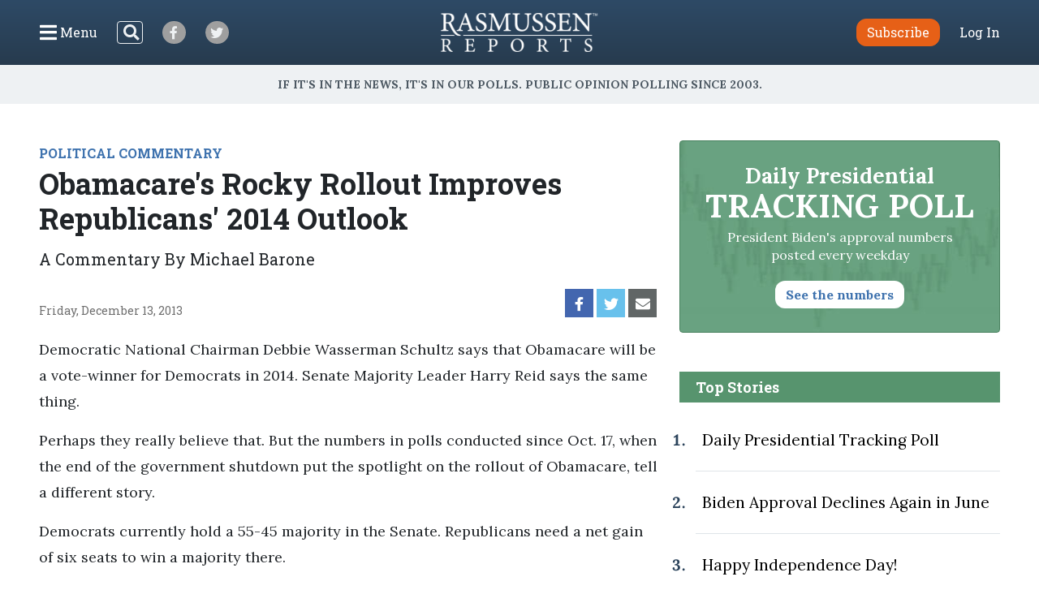

--- FILE ---
content_type: text/html; charset=UTF-8
request_url: https://www.rasmussenreports.com/public_content/political_commentary/commentary_by_michael_barone/obamacare_s_rocky_rollout_improves_republicans_2014_outlook
body_size: 30551
content:
<!doctype html>
<html lang="en">
    <head>
                <!-- Google Tag Manager -->
<script>(function(w,d,s,l,i){w[l]=w[l]||[];w[l].push({'gtm.start':
new Date().getTime(),event:'gtm.js'});var f=d.getElementsByTagName(s)[0],
j=d.createElement(s),dl=l!='dataLayer'?'&l='+l:'';j.async=true;j.src=
'https://www.googletagmanager.com/gtm.js?id='+i+dl;f.parentNode.insertBefore(j,f);
})(window,document,'script','dataLayer','GTM-W3GBJKR');</script>
<!-- End Google Tag Manager -->                                                                                                        <title> Obamacare's Rocky Rollout Improves Republicans' 2014 Outlook - Rasmussen Reports&reg;</title>

        <meta charset="utf-8">
<meta name="viewport" content="width=device-width, initial-scale=1, shrink-to-fit=no">
<link rel="icon" href="/bundles/rasmussen/images/favicon.ico">

<link href="https://fonts.googleapis.com/css2?family=Lora:wght@400;700&family=Open+Sans:wght@400;600&family=Roboto+Slab:wght@400;700&display=swap" rel="stylesheet">
    <link href="/css/730445a.css" rel="stylesheet" type="text/css">
                            <meta property="og:url" content="https://www.rasmussenreports.com/public_content/political_commentary/commentary_by_michael_barone/obamacare_s_rocky_rollout_improves_republicans_2014_outlook" />
    <meta property="og:type" content="article" />
    <meta property="og:title" content="Obamacare&#039;s Rocky Rollout Improves Republicans&#039; 2014 Outlook" />
    <meta property="og:description" content="Democratic National Chairman Debbie Wasserman Schultz says that Obamacare will be a vote-winner for Democrats in 2014. Senate Majority Leader Harry Reid says the same thing.
" />
        <meta name="twitter:card" content="summary" />
    <meta name="twitter:site" content="Rasmussen_Poll" />
    <meta name="twitter:creator" content="Rasmussen_Poll" />
    <meta name="twitter:title" content="Obamacare&#039;s Rocky Rollout Improves Republicans&#039; 2014 Outlook" />
    <meta name="twitter:description" content="Democratic National Chairman Debbie Wasserman Schultz says that Obamacare will be a vote-winner for Democrats in 2014. Senate Majority Leader Harry Reid says the same thing.
" />
                                            </head>
                                                    
    <body class="article">
                <!-- Google Tag Manager (noscript) -->
<noscript><iframe src="https://www.googletagmanager.com/ns.html?id=GTM-W3GBJKR" height="0" width="0" style="display:none;visibility:hidden"></iframe></noscript>
<!-- End Google Tag Manager (noscript) -->                <nav class="navbar d-flex flex-column py-lg-3 ">
    <div class="row no-gutters container-fluid px-lg-5 mx-auto h-100">
        <div class="col-4 col-xl-5 d-flex justify-content-start align-items-center">
            <button class="navbar-toggler menu-btn mr-2 d-flex align-items-center collapsed h-100" type="button" data-toggle="collapse" data-target="#menuContent" aria-controls="menuContent" aria-expanded="false" aria-label="Click to display the Menu" tabindex="0">
            	<i class="icon-bars"></i><span class="d-none d-lg-inline ml-1">Menu</span>
            </button>
            <form method="get" action="/search" class="search-btn d-none d-lg-block mr-4 my-2 my-lg-0 position-relative">
                <input class="form-control position-relative" name="SearchText" type="search" aria-label="Search">
                <i class="icon-search position-absolute"></i>
            </form>
            <a class="social-btn mr-3 mr-md-4 align-items-center justify-content-center" href="https://www.facebook.com/RasmussenPoll" target="_blank">
            	<i class="icon-facebook"></i>
            </a>
            <a class="social-btn mr-3 mr-md-4 align-items-center justify-content-center" href="https://twitter.com/Rasmussen_Poll" target="_blank">
            	<i class="icon-twitter"></i>
            </a>
        </div>
        <div class="col-4 col-xl-2 d-flex justify-content-center align-items-center">
            <a href="/"><img class="logo img-fluid lazyload" src="https://www.rasmussenreports.com/bundles/rasmussen/images/logos/rasmussen_logo_white.png" /></a>
        </div>
        <div class="col-4 col-xl-5 d-flex justify-content-end align-items-center">
                            <a class="btn btn-secondary subscribe mr-3 mr-md-4" href="https://www.rasmussenreports.com/register/platinum_service_description" role="button">Subscribe</a>
                <a class="text-white" href="https://www.rasmussenreports.com/login">Log In</a>
                    </div>
    </div>
    <div class="row no-gutters container-fluid px-lg-5 mx-auto position-relative">
        <div class="collapse navbar-collapse sub-menu main-menu px-5 px-lg-3 pt-4 pt-lg-2 pb-3 pb-lg-0 text-center" id="menuContent">
            <form method="get" action="/search" class="d-inline-block d-lg-none search-form my-2 my-lg-0 w-100 position-relative">
                <input class="form-control" name="SearchText" type="search" aria-label="Search">
                <i class="icon-search position-absolute"></i>
            </form>
            <ul class="nav flex-column p-0 mx-auto text-left">
                                <li class="nav-item">
                    <a class="nav-link" href="https://www.rasmussenreports.com/older_content/home/top_stories/most_recent_articles" tabindex="0">Recent Releases</a>
                </li>
                <li class="nav-item">
                    <a class="nav-link" href="https://www.rasmussenreports.com/public_content/politics">Politics</a>
                </li>
                <li class="nav-item">
                    <a class="nav-link" href="https://www.rasmussenreports.com/public_content/business">Business</a>
                </li>
                <li class="nav-item">
                    <a class="nav-link" href="https://www.rasmussenreports.com/public_content/lifestyle">Lifestyle</a>
                </li>
                <li class="nav-item">
                    <a class="nav-link" href="https://www.rasmussenreports.com/public_content/political_commentary">Commentary</a>
                </li>
                <li class="nav-item">
                    <a class="nav-link" href="https://www.rasmussenreports.com/public_content/rasmussen_reports_proprietary_econometric_data">Econometric Data</a>
                </li>
            </ul>
        </div>
        <div class="collapse navbar-collapse sub-menu user-menu px-5 px-lg-3 pt-4 pt-lg-2 pb-3 pb-lg-0 text-center" id="loggedInMenuContent">
            <ul class="nav flex-column p-0 mx-auto text-left">
                <li class="nav-item">
                    <a class="nav-link" href="https://www.rasmussenreports.com/account/view">My Account</a>
                </li>
                <li class="nav-item">
                    <a class="nav-link" href="https://www.rasmussenreports.com/logout">Log Out</a>
                </li>
            </ul>
        </div>
    </div>
</nav>
<div class="tagline d-flex align-items-center justify-content-center px-3">
	<h4 class="inner-line my-2 my-sm-3 text-center">If it's in the News, it's in our Polls. Public opinion polling since 2003.</h4>
</div>

        
        

        <main class="container-fluid px-lg-5 mx-auto">
            
    <div class="row no-gutters">
        <div class="col-12 col-lg-8 pr-lg-4">
                            <div class="rr-ad-image float-right">
                                
                </div>
            
                                        <a href="/public_content/political_commentary" class="category-tag">POLITICAL COMMENTARY</a>
                        <h1>Obamacare&#039;s Rocky Rollout Improves Republicans&#039; 2014 Outlook</h1>
                            <h4>A Commentary By Michael Barone</h4>
                        <div class="social-date d-flex justify-content-between my-4">
                <p class="mb-0 align-self-end align-items-start">Friday, December 13, 2013</p>
                <div class="sharing-bar d-flex align-items-end">
                    <a href="https://www.facebook.com/sharer/sharer.php?u=https%3A%2F%2Fwww.rasmussenreports.com%2Fpublic_content%2Fpolitical_commentary%2Fcommentary_by_michael_barone%2Fobamacare_s_rocky_rollout_improves_republicans_2014_outlook" class="facebook d-flex align-items-center justify-content-center mr-1" target="_blank">
                        <i class="icon-facebook"></i>
                    </a>
                    <a href="https://twitter.com/intent/tweet?text=Obamacare%27s%20Rocky%20Rollout%20Improves%20Republicans%27%202014%20Outlook https%3A%2F%2Fwww.rasmussenreports.com%2Fpublic_content%2Fpolitical_commentary%2Fcommentary_by_michael_barone%2Fobamacare_s_rocky_rollout_improves_republicans_2014_outlook" class="twitter d-flex align-items-center justify-content-center mr-1" target="_blank">
                        <i class="icon-twitter"></i>
                    </a>
                    <a href="mailto:?subject=Obamacare&#039;s Rocky Rollout Improves Republicans&#039; 2014 Outlook&amp;body=https%3A%2F%2Fwww.rasmussenreports.com%2Fpublic_content%2Fpolitical_commentary%2Fcommentary_by_michael_barone%2Fobamacare_s_rocky_rollout_improves_republicans_2014_outlook" class="email d-flex align-items-center justify-content-center mr-1">
                        <i class="icon-envelope"></i>
                    </a>
                </div>
            </div>

                        
                            <div class="body">
                                                                    
<p>Democratic National Chairman Debbie Wasserman Schultz says that Obamacare will be a vote-winner for Democrats in 2014. Senate Majority Leader Harry Reid says the same thing.</p>
<p>Perhaps they really believe that. But the numbers in polls conducted since Oct. 17, when the end of the government shutdown put the spotlight on the rollout of Obamacare, tell a different story.</p>
<p>Democrats currently hold a 55-45 majority in the Senate. Republicans need a net gain of six seats to win a majority there.</p>
                	<div class="newsletter-widget row justify-content-center my-5">
    	<div class="col-10 col-sm-8 col-md-10 col-lg-8 col-xl-7 p-4 text-center">
        <p>Sign up: Free daily newsletter</p>
        <form class="align-items-center justify-content-center needs-validation" action="https://www.rasmussenreports.com/daily_updates" method="post" novalidate>
            <input class="form-control mr-3" type="email" name="formFields[email]" value="" placeholder="Email" required />
            <button type="submit" class="btn btn-secondary">Sign up!</button>
        </form>
    </div>
</div>            <p>This looks to be within reach. Seven Democratic-held seats are up in states carried by Mitt Romney. And four Democratic incumbents are seeking re-election in target states in the 2012 presidential election.</p>
<p>In three Romney states -- Montana, West Virginia, South Dakota -- Democratic incumbents are retiring. The likely Republican nominees, two current House members and a former governor, have been leading by wide margins. These are not gimmes yet, but they probably will be.</p>
<p>Of the four incumbent Democrats running in Romney states, only one, Alaska's Mark Begich, has a statistically significant lead in the most recent public poll. But it was conducted in August.</p>
<p>A Republican poll last weekend in Arkansas found challenger Tom Cotton leading Mark Pryor 48-41. That's a significant difference from pre-Oct. 17 polling showing an even race -- and that's bad news for an incumbent.</p>
<p>The latest Louisiana poll has incumbent Mary Landrieu at 41 percent in the state's all-candidate primary. That's well below the 48 percent she got in an August Democratic poll.</p>
<p>The most frequent polling in these races comes from North Carolina, where the Democratic firm PPP has matched incumbent Kay Hagan against several Republicans 12 times in the last year.</p>
<p>In the first 10 polls, Hagan led controversial state House Speaker Thom Tillis by an average of 48 to 38 percent. In two polls conducted since the Obamacare rollout began, Hagan's lead was down to a perilous 44 to 42 percent.</p>
<p>Races have been tightening in 2012 target states too. Colorado Democrat Mark Udall led 2010 Republican nominee Ken Buck 50-35 last June -- post-rollout, his leads were 45-42 and 46-42.</p>
<p>In 2012 Mitt Romney carried Colorado whites 54-44 but lost Hispanics 75-23. Given Barack Obama's big post-rollout slide among Hispanics nationally, Udall may have difficulty matching Obama's Hispanic numbers.</p>
<p>Democratic Rep. Bruce Braley has been the favorite to replace retiring Iowa Sen. Tom Harkin. But a Republican December poll showed Braley with only 40 to 42 percent support and just 3 to 6 points ahead of five Republicans that have limited name recognition.</p>
<p>Pre-rollout polls showed New Hampshire incumbent Jeanne Shaheen with double-digit leads over state Republicans. But she led former Massachusetts Sen. Scott Brown by only 48-44, and Brown now seems interested in the race.</p>
<p>Obama carried Michigan 54-45 in 2012. But a Democratic poll this month shows Republican Terri Lynn Land leading Democrat Gary Peters 42-40. Neither is well-known. But the Republican label seems surprisingly strong in a state where Republicans have won just one Senate race in the last 40 years.</p>
<p>So Republicans have plausible chances to gain as many as 11 seats. But there are countervailing factors.</p>
<p>Republicans nominated some astonishingly weak candidates in winnable races in 2010 and 2012, and Democrats hope they will do so again in Georgia, where Michelle Nunn, daughter of former Democratic Sen. Sam Nunn, has been running roughly even with -- or a bit ahead of -- various Republicans.</p>
<p>And Democrats have hopes of depicting Senate Minority Leader Mitch McConnell as a Washington insider and toppling him in Kentucky, despite the state's anti-Obama leanings.</p>
<p>That being said, National Journal's survey of Washington political insiders shows most Republicans and a near-majority of Democrats predicting a Republican Senate majority. That's noteworthy, because these insiders, who spend so much time with incumbents, didn't predict party takeovers in 2006 and 2010 at this point in those election cycles.</p>
<p>The Obamacare rollout has also shifted opinion on the generic vote -- which party's candidate do you support for the House of Representatives? When the shutdown ended, Democrats led 47-41 in Real Clear Politics' average of recent polls.</p>
<p>Now, Republicans lead 44-41 on the question that has often underestimated actual GOP performance. Analysts Stuart Rothenberg and Larry Sabato see more than 20 Democratic House seats at serious risk.</p>
<p>All this could change if public opinion on Obamacare -- or Obama -- shifts once again. But it looks like recent obituaries of the Republican Party were premature.</p>
<p>COPYRIGHT 2013 THE WASHINGTON EXAMINER</p>
<p>DISTRIBUTED BY CREATORS.COM</p>
<p>See Other <a href="http://www.rasmussenreports.com/public_content/political_commentary" target="_self">Political Commentaries</a>.</p>
<p>See Other Commentaries by <a href="http://www.rasmussenreports.com/public_content/political_commentary/commentary_by_michael_barone" target="_self">Michael Barone</a>.</p>
<p><strong><em>Views expressed in this column are those of the author, not those of Rasmussen Reports. Comments about this content should be directed to the author or syndicate.</em></strong></p>

                                    </div>
                                            
                                        <div class="related-articles my-5">
                    <h3 class="text-center text-sm-left mb-3 mb-sm-4">Related Articles</h3>
                                            <div class="row no-gutters py-3">
    <div class="col-4 pr-3 pr-lg-4">
                                
                        
        
                    <a href="/public_content/political_commentary/commentary_by_michael_barone/trump_s_outrageous_threats_get_practical_results">
                                                                                                                                                                                                                                                                <picture>
                                <img
                    class="img-fluid w-100 lazyload "
                    src="[data-uri]"
                    data-srcset="https://www.rasmussenreports.com/var/plain/storage/images/_aliases/wide_266/public_content/political_commentary/commentary_by_michael_barone/trump_s_outrageous_threats_get_practical_results/1820344-1-eng-US/trump_s_outrageous_threats_get_practical_results.jpg 265w"
                    data-sizes="auto"
                    itemprop="image"                    style="max-width: 265px"                    alt=""
                />
                <noscript>
                    <img src="https://www.rasmussenreports.com/var/plain/storage/images/_aliases/wide_266/public_content/political_commentary/commentary_by_michael_barone/trump_s_outrageous_threats_get_practical_results/1820344-1-eng-US/trump_s_outrageous_threats_get_practical_results.jpg" />
                </noscript>
            </picture>
                            </a>
        
            
            </div>
    <div class="col-8">
        <a href="/public_content/political_commentary"><h5 class="mt-2 mt-lg-3">Political Commentary</h5></a>        <a href="/public_content/political_commentary/commentary_by_michael_barone/trump_s_outrageous_threats_get_practical_results">Trump&#039;s Outrageous Threats Get Practical Results By Michael Barone</a>
    </div>
</div>
                                            <div class="row no-gutters py-3">
    <div class="col-4 pr-3 pr-lg-4">
                                
                        
        
                    <a href="/public_content/political_commentary/commentary_by_michael_barone/what_s_the_matter_with_minnesota">
                                                                                                                                                                                                                                                                <picture>
                                <img
                    class="img-fluid w-100 lazyload "
                    src="[data-uri]"
                    data-srcset="https://www.rasmussenreports.com/var/plain/storage/images/_aliases/wide_266/public_content/political_commentary/commentary_by_michael_barone/what_s_the_matter_with_minnesota/1819871-1-eng-US/what_s_the_matter_with_minnesota.jpg 265w"
                    data-sizes="auto"
                    itemprop="image"                    style="max-width: 265px"                    alt=""
                />
                <noscript>
                    <img src="https://www.rasmussenreports.com/var/plain/storage/images/_aliases/wide_266/public_content/political_commentary/commentary_by_michael_barone/what_s_the_matter_with_minnesota/1819871-1-eng-US/what_s_the_matter_with_minnesota.jpg" />
                </noscript>
            </picture>
                            </a>
        
            
            </div>
    <div class="col-8">
        <a href="/public_content/political_commentary"><h5 class="mt-2 mt-lg-3">Political Commentary</h5></a>        <a href="/public_content/political_commentary/commentary_by_michael_barone/what_s_the_matter_with_minnesota">What&#039;s the Matter With Minnesota? By Michael Barone</a>
    </div>
</div>
                                            <div class="row no-gutters py-3">
    <div class="col-4 pr-3 pr-lg-4">
                                
                        
        
                    <a href="/public_content/political_commentary/commentary_by_michael_barone/on_immigration_and_citizenship_listen_to_george_washington">
                                                                                                                                                                                                                                                                <picture>
                                <img
                    class="img-fluid w-100 lazyload "
                    src="[data-uri]"
                    data-srcset="https://www.rasmussenreports.com/var/plain/storage/images/_aliases/wide_266/public_content/political_commentary/commentary_by_michael_barone/on_immigration_and_citizenship_listen_to_george_washington/1818919-1-eng-US/on_immigration_and_citizenship_listen_to_george_washington.jpg 265w"
                    data-sizes="auto"
                    itemprop="image"                    style="max-width: 265px"                    alt=""
                />
                <noscript>
                    <img src="https://www.rasmussenreports.com/var/plain/storage/images/_aliases/wide_266/public_content/political_commentary/commentary_by_michael_barone/on_immigration_and_citizenship_listen_to_george_washington/1818919-1-eng-US/on_immigration_and_citizenship_listen_to_george_washington.jpg" />
                </noscript>
            </picture>
                            </a>
        
            
            </div>
    <div class="col-8">
        <a href="/public_content/political_commentary"><h5 class="mt-2 mt-lg-3">Political Commentary</h5></a>        <a href="/public_content/political_commentary/commentary_by_michael_barone/on_immigration_and_citizenship_listen_to_george_washington">On Immigration and Citizenship, Listen to George Washington By Michael Barone</a>
    </div>
</div>
                                            <div class="row no-gutters py-3">
    <div class="col-4 pr-3 pr-lg-4">
                                
                        
        
                    <a href="/public_content/political_commentary/commentary_by_michael_barone/we_have_reached_the_emily_litella_moment_on_climate_change">
                                                                                                                                                                                                                                                                <picture>
                                <img
                    class="img-fluid w-100 lazyload "
                    src="[data-uri]"
                    data-srcset="https://www.rasmussenreports.com/var/plain/storage/images/_aliases/wide_266/public_content/political_commentary/commentary_by_michael_barone/we_have_reached_the_emily_litella_moment_on_climate_change/1817927-1-eng-US/we_have_reached_the_emily_litella_moment_on_climate_change.jpg 265w"
                    data-sizes="auto"
                    itemprop="image"                    style="max-width: 265px"                    alt=""
                />
                <noscript>
                    <img src="https://www.rasmussenreports.com/var/plain/storage/images/_aliases/wide_266/public_content/political_commentary/commentary_by_michael_barone/we_have_reached_the_emily_litella_moment_on_climate_change/1817927-1-eng-US/we_have_reached_the_emily_litella_moment_on_climate_change.jpg" />
                </noscript>
            </picture>
                            </a>
        
            
            </div>
    <div class="col-8">
        <a href="/public_content/political_commentary"><h5 class="mt-2 mt-lg-3">Political Commentary</h5></a>        <a href="/public_content/political_commentary/commentary_by_michael_barone/we_have_reached_the_emily_litella_moment_on_climate_change">We Have Reached the Emily Litella Moment on Climate Change By Michael Barone</a>
    </div>
</div>
                                    </div>
            
                        <div class="zergnet-unit my-5">
    <div id="zergnet-widget-68675"></div>
    <script language="javascript" type="text/javascript">
        (function() {
            var zergnet = document.createElement('script');
            zergnet.type = 'text/javascript'; zergnet.async = true;
            zergnet.src = (document.location.protocol == "https:" ? "https:" : "http:") + '//www.zergnet.com/zerg.js?id=68675';
            var znscr = document.getElementsByTagName('script')[0];
            znscr.parentNode.insertBefore(zergnet, znscr);
        })();
    </script>
</div>
            <div class="pressnotes my-5">
                <p><b>Rasmussen Reports</b> is a media company specializing in the collection, publication and distribution of public opinion information.</p>
                <p>We conduct public opinion polls on a variety of topics to inform our audience on events in the news and other topics of interest. To ensure editorial control and independence, we pay for the polls ourselves and generate revenue through the sale of subscriptions, sponsorships, and advertising. Nightly polling on politics, business and lifestyle topics provides the content to update the Rasmussen Reports web site many times each day. If it's in the news, it's in our polls. Additionally, the data drives a <a href="https://www.rasmussenreports.com/daily_updates">daily update newsletter</a> and various media outlets across the country.</p>
                <p>Some information, including the <a href="https://www.rasmussenreports.com/public_content/politics/trump_administration_second_term/prez_track_jan23">Rasmussen Reports daily Presidential Tracking Poll</a> and <a href="https://www.rasmussenreports.com/public_content/political_commentary">commentaries</a> are available for free to the general public. Subscriptions are <a href="https://www.rasmussenreports.com/register/platinum_service_description">available for $4.95 a month or 34.95 a year</a> that provide subscribers with exclusive access to more than 20 stories per week on upcoming elections, consumer confidence, and issues that affect us all. For those who are really into the numbers, <a href="https://www.rasmussenreports.com/register/platinum_service_description">Platinum Members</a> can review demographic crosstabs and a full history of our data.</p>
                <p>To learn more about our methodology, <a href="https://www.rasmussenreports.com/public_content/about_us/methodology">click here</a>.</p>
            </div>
        </div>
        <div class="col-12 col-lg-4 sidebar">
            <a class="text-decoration-none" href="/public_content/politics/trump_administration_second_term/prez_track_jan23">
    <div class="presidential-tracking-poll-widget mb-5">
        <h3>Daily Presidential<br><span>Tracking Poll</span></h3>
        <p>President Biden's approval numbers posted every weekday</p>
        <button class="btn text-primary">See the numbers</button>
    </div>
</a>

    
    <div class="top-stories">
        <h4 class="text-center text-md-left">Top Stories</h4>
        <ol>
                            <li class="py-4 pl-2"><a href="/public_content/politics/biden_administration/prez_track_july03">Daily Presidential Tracking Poll</a></li>
                            <li class="py-4 pl-2"><a href="/public_content/archive/biden_approval_index_month_by_month_archive/biden_approval_declines_again_in_june">Biden Approval Declines Again in June</a></li>
                            <li class="py-4 pl-2"><a href="/public_content/lifestyle/holidays/happy_independence_day">Happy Independence Day!</a></li>
                            <li class="py-4 pl-2"><a href="/public_content/politics/public_surveys/abc_news_answer_our_questions_or_else">ABC News: &#039;Answer Our Questions -- Or Else!&#039;</a></li>
                    </ol>
    </div>

	<div class="newsletter-widget row no-gutters justify-content-center my-4">
    	<div class="col-12 p-4 text-center">
        <p>Sign up: Free daily newsletter</p>
        <form class="align-items-center justify-content-center needs-validation" action="https://www.rasmussenreports.com/daily_updates" method="post" novalidate>
            <input class="form-control mr-3" type="email" name="formFields[email]" value="" placeholder="Email" required />
            <button type="submit" class="btn btn-secondary">Sign up!</button>
        </form>
    </div>
</div>
        </div>
    </div>

        </main>

        <footer>
	<div class="container-fluid text-center">
		<div class="weblinks">
			<a href="../../about_us">About Us</a>
			<a href="../../about_us/rasmussen_reports_what_our_wikipedia_page_should_tell_you">Our History</a>
			<a href="../../about_us/faqs">FAQ</a>
			<a href="https://intermarkets.net/our-sites/rasmussen-reports/">Advertise With Us</a>
			<a href="../../about_us/privacy">Privacy Policy</a>
			<a href="../../about_us/terms_conditions">Terms & Conditions</a>
			<a href="../../about_us/careers">Careers</a>
			<a href="../../about_us/contact_us">Contact Us</a>
		</div>
		<div class="social d-flex justify-content-center">
			<a class="d-flex align-items-center justify-content-center mr-3" href="https://www.facebook.com/RasmussenPoll" target="_blank">
            	<i class="icon-facebook"></i>
            </a>
            <a class="d-flex align-items-center justify-content-center" href="https://twitter.com/Rasmussen_Poll" target="_blank">
            	<i class="icon-twitter"></i>
            </a>
       	</div>
       	<div class="copyright mb-1">
			<span>©2026 Rasmussen Reports, LLC</span>
			<span><a href="mailto:info@rasmussenreports.com">info@rasmussenreports.com</a></span>
			<span>Media Interviews: 732-776-9777 x205</span>
		</div>
	</div>
</footer>

                <!-- JS Libraries -->
	<script src="/js/6d0db0a.js"></script>

    <script>
        function loadJS(u){
            var r=document.getElementsByTagName("script")[0],s=document.createElement("script");
            s.src=u;
            r.parentNode.insertBefore(s,r);
        }

        if(!window.HTMLPictureElement){
            loadJS( '/js/ad7e0ec.js' );
        }
    </script>
        <script type="text/javascript">
_qoptions={
qacct:"p-f73Wvl1iEBFMA"
};
</script>

<script type="text/javascript" src="https://secure.quantserve.com/quant.js"></script>
<noscript>
<img src="https://pixel.quantserve.com/pixel/p-f73Wvl1iEBFMA.gif" style="display: none;" border="0" height="1" width="1" alt="Quantcast"/>
</noscript>
                            </body>
</html>
